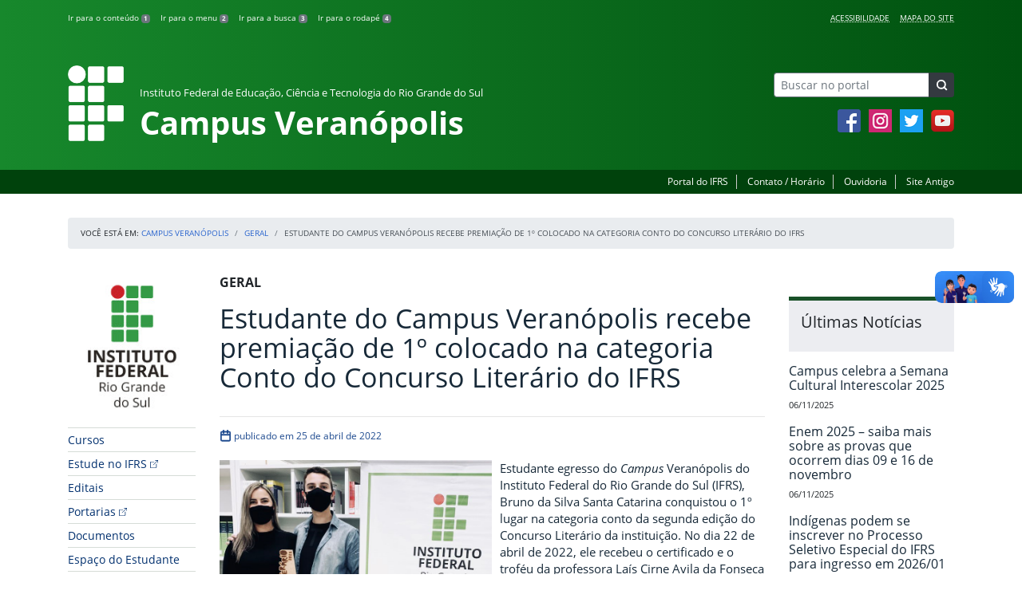

--- FILE ---
content_type: text/html; charset=UTF-8
request_url: https://ifrs.edu.br/veranopolis/estudante-do-campus-veranopolis-recebe-premiacao-de-1o-colocado-na-categoria-conto-do-concurso-literario-do-ifrs/
body_size: 17623
content:
<!DOCTYPE html>
<html lang="pt-BR">
<head>
    <!-- Metadados -->
    <meta charset="utf-8">
    <meta http-equiv="X-UA-Compatible" content="IE=edge">
    <meta name="viewport" content="width=device-width, initial-scale=1">
    <meta name="robots" content="index,follow">
    <meta name="author" content="Departamento de Comunicação do Instituto Federal do Rio Grande do Sul">
    <meta name="description" content="O IFRS é uma instituição federal de ensino público e gratuito. Atua com uma estrutura multicampi para promover a educação profissional e tecnológica de excelência e impulsionar o desenvolvimento sustentável das regiões.">
    <meta name="keywords" content="ifrs, portal, site, institucional, faculdade, universidade, ensino, pesquisa, extensão, cursos">
    <link rel="apple-touch-icon" sizes="180x180" href="https://ifrs.edu.br/veranopolis/wp-content/themes/ifrs-portal-theme/favicons/apple-touch-icon.png">
<link rel="icon" type="image/png" href="https://ifrs.edu.br/veranopolis/wp-content/themes/ifrs-portal-theme/favicons/favicon-32x32.png" sizes="32x32">
<link rel="icon" type="image/png" href="https://ifrs.edu.br/veranopolis/wp-content/themes/ifrs-portal-theme/favicons/favicon-194x194.png" sizes="194x194">
<link rel="icon" type="image/png" href="https://ifrs.edu.br/veranopolis/wp-content/themes/ifrs-portal-theme/favicons/android-chrome-192x192.png" sizes="192x192">
<link rel="icon" type="image/png" href="https://ifrs.edu.br/veranopolis/wp-content/themes/ifrs-portal-theme/favicons/favicon-16x16.png" sizes="16x16">
<link rel="manifest" href="https://ifrs.edu.br/veranopolis/wp-content/themes/ifrs-portal-theme/favicons/manifest.json">
<link rel="mask-icon" href="https://ifrs.edu.br/veranopolis/wp-content/themes/ifrs-portal-theme/favicons/safari-pinned-tab.svg" color="#195128">
<link rel="shortcut icon" href="https://ifrs.edu.br/veranopolis/wp-content/themes/ifrs-portal-theme/favicons/favicon.ico">
<meta name="msapplication-TileImage" content="https://ifrs.edu.br/veranopolis/wp-content/themes/ifrs-portal-theme/favicons/mstile-144x144.png">
<meta name="msapplication-config" content="https://ifrs.edu.br/veranopolis/wp-content/themes/ifrs-portal-theme/favicons/browserconfig.xml">
<meta name="msapplication-navbutton-color" content="#195128">
<meta name="msapplication-TileColor" content="#00a300">
<meta name="apple-mobile-web-app-capable" content="yes">
<meta name="apple-mobile-web-app-status-bar-style" content="black-translucent">
<meta name="theme-color" content="#195128">
    <!-- Contexto Barra Brasil -->
    <meta property="creator.productor" content="http://estruturaorganizacional.dados.gov.br/id/unidade-organizacional/100918">
    <!-- RSS -->
    <link rel="alternate" type="application/rss+xml" title="Campus Veranópolis Feed" href="https://ifrs.edu.br/veranopolis/feed/">
    <!-- WP -->
        <link rel="preconnect" href="https://vlibras.gov.br">
<link rel="preload" href="https://ifrs.edu.br/veranopolis/wp-content/themes/ifrs-portal-theme-campus/img/ifrs.png" as="image"/><!-- This site is running CAOS for WordPress -->
<meta name='robots' content='index, follow, max-image-preview:large, max-snippet:-1, max-video-preview:-1' />
	<style>img:is([sizes="auto" i], [sizes^="auto," i]) { contain-intrinsic-size: 3000px 1500px }</style>
	    <link rel="preload" href="https://ifrs.edu.br/veranopolis/wp-content/themes/ifrs-portal-theme/opensans/Regular/OpenSans-Regular.woff2" as="font" type="font/woff2" crossorigin="anonymous"/>
    <link rel="preload" href="https://ifrs.edu.br/veranopolis/wp-content/themes/ifrs-portal-theme/css/fonts.css" as="style"/>
    <link rel="stylesheet" href="https://ifrs.edu.br/veranopolis/wp-content/themes/ifrs-portal-theme/css/fonts.css" media="print" onload="this.media='all'"/>
    <noscript>
        <link rel="stylesheet" href="https://ifrs.edu.br/veranopolis/wp-content/themes/ifrs-portal-theme/css/fonts.css"/>
    </noscript>

	<!-- This site is optimized with the Yoast SEO plugin v26.3 - https://yoast.com/wordpress/plugins/seo/ -->
	<title>Estudante do Campus Veranópolis recebe premiação de 1º colocado na categoria Conto do Concurso Literário do IFRS - Campus Veranópolis</title>
	<link rel="canonical" href="https://ifrs.edu.br/veranopolis/estudante-do-campus-veranopolis-recebe-premiacao-de-1o-colocado-na-categoria-conto-do-concurso-literario-do-ifrs/" />
	<meta property="og:locale" content="pt_BR" />
	<meta property="og:type" content="article" />
	<meta property="og:title" content="Estudante do Campus Veranópolis recebe premiação de 1º colocado na categoria Conto do Concurso Literário do IFRS - Campus Veranópolis" />
	<meta property="og:description" content="Estudante egresso do Campus Veran&oacute;polis do Instituto Federal do Rio Grande do Sul (IFRS), Bruno da Silva Santa Catarina conquistou o 1&ordm; lugar na categoria conto da segunda edi&ccedil;&atilde;o do Concurso Liter&aacute;rio da institui&ccedil;&atilde;o. No dia 22 de abril de 2022, ele recebeu o certificado e o trof&eacute;u da professora La&iacute;s Cirne Avila da Fonseca (foto). Bruno era aluno do&hellip;" />
	<meta property="og:url" content="https://ifrs.edu.br/veranopolis/estudante-do-campus-veranopolis-recebe-premiacao-de-1o-colocado-na-categoria-conto-do-concurso-literario-do-ifrs/" />
	<meta property="og:site_name" content="Campus Veranópolis" />
	<meta property="article:publisher" content="https://www.facebook.com/IFRSOficial" />
	<meta property="article:published_time" content="2022-04-25T19:28:49+00:00" />
	<meta property="og:image" content="https://ifrs.edu.br/veranopolis/wp-content/uploads/sites/10/2022/04/Lais-e-Bruno.png" />
	<meta property="og:image:width" content="770" />
	<meta property="og:image:height" content="603" />
	<meta property="og:image:type" content="image/png" />
	<meta name="author" content="CARINE SIMAS DA SILVA" />
	<meta name="twitter:card" content="summary_large_image" />
	<meta name="twitter:creator" content="@IF_RS" />
	<meta name="twitter:site" content="@IF_RS" />
	<meta name="twitter:label1" content="Escrito por" />
	<meta name="twitter:data1" content="CARINE SIMAS DA SILVA" />
	<meta name="twitter:label2" content="Est. tempo de leitura" />
	<meta name="twitter:data2" content="1 minuto" />
	<script type="application/ld+json" class="yoast-schema-graph">{"@context":"https://schema.org","@graph":[{"@type":"WebPage","@id":"https://ifrs.edu.br/veranopolis/estudante-do-campus-veranopolis-recebe-premiacao-de-1o-colocado-na-categoria-conto-do-concurso-literario-do-ifrs/","url":"https://ifrs.edu.br/veranopolis/estudante-do-campus-veranopolis-recebe-premiacao-de-1o-colocado-na-categoria-conto-do-concurso-literario-do-ifrs/","name":"Estudante do Campus Veranópolis recebe premiação de 1º colocado na categoria Conto do Concurso Literário do IFRS - Campus Veranópolis","isPartOf":{"@id":"https://ifrs.edu.br/veranopolis/#website"},"primaryImageOfPage":{"@id":"https://ifrs.edu.br/veranopolis/estudante-do-campus-veranopolis-recebe-premiacao-de-1o-colocado-na-categoria-conto-do-concurso-literario-do-ifrs/#primaryimage"},"image":{"@id":"https://ifrs.edu.br/veranopolis/estudante-do-campus-veranopolis-recebe-premiacao-de-1o-colocado-na-categoria-conto-do-concurso-literario-do-ifrs/#primaryimage"},"thumbnailUrl":"https://ifrs.edu.br/veranopolis/wp-content/uploads/sites/10/2022/04/Lais-e-Bruno.png","datePublished":"2022-04-25T19:28:49+00:00","author":{"@id":"https://ifrs.edu.br/veranopolis/#/schema/person/d33bd372b8f44c92cb1fcb14ae6c2900"},"breadcrumb":{"@id":"https://ifrs.edu.br/veranopolis/estudante-do-campus-veranopolis-recebe-premiacao-de-1o-colocado-na-categoria-conto-do-concurso-literario-do-ifrs/#breadcrumb"},"inLanguage":"pt-BR","potentialAction":[{"@type":"ReadAction","target":["https://ifrs.edu.br/veranopolis/estudante-do-campus-veranopolis-recebe-premiacao-de-1o-colocado-na-categoria-conto-do-concurso-literario-do-ifrs/"]}]},{"@type":"ImageObject","inLanguage":"pt-BR","@id":"https://ifrs.edu.br/veranopolis/estudante-do-campus-veranopolis-recebe-premiacao-de-1o-colocado-na-categoria-conto-do-concurso-literario-do-ifrs/#primaryimage","url":"https://ifrs.edu.br/veranopolis/wp-content/uploads/sites/10/2022/04/Lais-e-Bruno.png","contentUrl":"https://ifrs.edu.br/veranopolis/wp-content/uploads/sites/10/2022/04/Lais-e-Bruno.png","width":770,"height":603},{"@type":"BreadcrumbList","@id":"https://ifrs.edu.br/veranopolis/estudante-do-campus-veranopolis-recebe-premiacao-de-1o-colocado-na-categoria-conto-do-concurso-literario-do-ifrs/#breadcrumb","itemListElement":[{"@type":"ListItem","position":1,"name":"Início","item":"https://ifrs.edu.br/veranopolis/"},{"@type":"ListItem","position":2,"name":"Todas as Notícias","item":"https://ifrs.edu.br/veranopolis/todas-as-noticias/"},{"@type":"ListItem","position":3,"name":"Estudante do Campus Veranópolis recebe premiação de 1º colocado na categoria Conto do Concurso Literário do IFRS"}]},{"@type":"WebSite","@id":"https://ifrs.edu.br/veranopolis/#website","url":"https://ifrs.edu.br/veranopolis/","name":"Campus Veranópolis","description":"Instituto Federal de Educação, Ciência e Tecnologia do Rio Grande do Sul","potentialAction":[{"@type":"SearchAction","target":{"@type":"EntryPoint","urlTemplate":"https://ifrs.edu.br/veranopolis/?s={search_term_string}"},"query-input":{"@type":"PropertyValueSpecification","valueRequired":true,"valueName":"search_term_string"}}],"inLanguage":"pt-BR"},{"@type":"Person","@id":"https://ifrs.edu.br/veranopolis/#/schema/person/d33bd372b8f44c92cb1fcb14ae6c2900","name":"CARINE SIMAS DA SILVA","image":{"@type":"ImageObject","inLanguage":"pt-BR","@id":"https://ifrs.edu.br/veranopolis/#/schema/person/image/","url":"https://secure.gravatar.com/avatar/3061ae9f421e3f87dd49909d8bc0514c1fb9ec828833c97d6c79cda864c9f7b1?s=96&d=mm&r=g","contentUrl":"https://secure.gravatar.com/avatar/3061ae9f421e3f87dd49909d8bc0514c1fb9ec828833c97d6c79cda864c9f7b1?s=96&d=mm&r=g","caption":"CARINE SIMAS DA SILVA"},"url":"https://ifrs.edu.br/veranopolis/author/92862551015/"}]}</script>
	<!-- / Yoast SEO plugin. -->


<link rel='dns-prefetch' href='//vlibras.gov.br' />
<link rel='dns-prefetch' href='//www.googletagmanager.com' />
<link rel='preconnect' href='//www.google-analytics.com' />
<link rel="alternate" type="application/rss+xml" title="Feed para Campus Veranópolis &raquo;" href="https://ifrs.edu.br/veranopolis/feed/" />
<link rel='stylesheet' id='vendor-css' href='https://ifrs.edu.br/veranopolis/wp-content/themes/ifrs-portal-theme/css/vendor.css?ver=1669296038' type='text/css' media='all' />
<link rel='stylesheet' id='portal-css' href='https://ifrs.edu.br/veranopolis/wp-content/themes/ifrs-portal-theme/css/portal.css?ver=1707238526' type='text/css' media='all' />
<link rel='stylesheet' id='single-css' href='https://ifrs.edu.br/veranopolis/wp-content/themes/ifrs-portal-theme/css/page_single.css?ver=1707238525' type='text/css' media='all' />
<link rel='stylesheet' id='css-campi-css' href='https://ifrs.edu.br/veranopolis/wp-content/themes/ifrs-portal-theme-campus/css/campi.css?ver=1653058019' type='text/css' media='all' />
<style id='classic-theme-styles-inline-css' type='text/css'>
/*! This file is auto-generated */
.wp-block-button__link{color:#fff;background-color:#32373c;border-radius:9999px;box-shadow:none;text-decoration:none;padding:calc(.667em + 2px) calc(1.333em + 2px);font-size:1.125em}.wp-block-file__button{background:#32373c;color:#fff;text-decoration:none}
</style>
<style id='global-styles-inline-css' type='text/css'>
:root{--wp--preset--aspect-ratio--square: 1;--wp--preset--aspect-ratio--4-3: 4/3;--wp--preset--aspect-ratio--3-4: 3/4;--wp--preset--aspect-ratio--3-2: 3/2;--wp--preset--aspect-ratio--2-3: 2/3;--wp--preset--aspect-ratio--16-9: 16/9;--wp--preset--aspect-ratio--9-16: 9/16;--wp--preset--font-size--small: 13px;--wp--preset--font-size--medium: 20px;--wp--preset--font-size--large: 36px;--wp--preset--font-size--x-large: 42px;--wp--preset--spacing--20: 0.44rem;--wp--preset--spacing--30: 0.67rem;--wp--preset--spacing--40: 1rem;--wp--preset--spacing--50: 1.5rem;--wp--preset--spacing--60: 2.25rem;--wp--preset--spacing--70: 3.38rem;--wp--preset--spacing--80: 5.06rem;--wp--preset--shadow--natural: 6px 6px 9px rgba(0, 0, 0, 0.2);--wp--preset--shadow--deep: 12px 12px 50px rgba(0, 0, 0, 0.4);--wp--preset--shadow--sharp: 6px 6px 0px rgba(0, 0, 0, 0.2);--wp--preset--shadow--outlined: 6px 6px 0px -3px rgba(255, 255, 255, 1), 6px 6px rgba(0, 0, 0, 1);--wp--preset--shadow--crisp: 6px 6px 0px rgba(0, 0, 0, 1);}:where(.is-layout-flex){gap: 0.5em;}:where(.is-layout-grid){gap: 0.5em;}body .is-layout-flex{display: flex;}.is-layout-flex{flex-wrap: wrap;align-items: center;}.is-layout-flex > :is(*, div){margin: 0;}body .is-layout-grid{display: grid;}.is-layout-grid > :is(*, div){margin: 0;}:where(.wp-block-columns.is-layout-flex){gap: 2em;}:where(.wp-block-columns.is-layout-grid){gap: 2em;}:where(.wp-block-post-template.is-layout-flex){gap: 1.25em;}:where(.wp-block-post-template.is-layout-grid){gap: 1.25em;}.has-small-font-size{font-size: var(--wp--preset--font-size--small) !important;}.has-medium-font-size{font-size: var(--wp--preset--font-size--medium) !important;}.has-large-font-size{font-size: var(--wp--preset--font-size--large) !important;}.has-x-large-font-size{font-size: var(--wp--preset--font-size--x-large) !important;}
:where(.wp-block-post-template.is-layout-flex){gap: 1.25em;}:where(.wp-block-post-template.is-layout-grid){gap: 1.25em;}
:where(.wp-block-columns.is-layout-flex){gap: 2em;}:where(.wp-block-columns.is-layout-grid){gap: 2em;}
:root :where(.wp-block-pullquote){font-size: 1.5em;line-height: 1.6;}
</style>
<link rel='stylesheet' id='share-css' href='https://ifrs.edu.br/veranopolis/wp-content/themes/ifrs-portal-theme/css/partial_share.css?ver=1707238525' type='text/css' media='all' />
<script data-cfasync="false" type="text/javascript" src="https://ifrs.edu.br/veranopolis/wp-content/uploads/caos/cf0d5422.js?id=G-XZ5HGK1ZEM" id="caos-gtag-js"></script>
<script data-cfasync="false" type="text/javascript" id="caos-gtag-js-after">
/* <![CDATA[ */
    window.dataLayer = window.dataLayer || [];

    function gtag() {
        dataLayer.push(arguments);
    }

    gtag('js', new Date());
    gtag('config', 'G-XZ5HGK1ZEM', {"cookie_domain":"ifrs.edu.br","cookie_flags":"samesite=none;secure","allow_google_signals":false});
	
/* ]]> */
</script>
<link rel="https://api.w.org/" href="https://ifrs.edu.br/veranopolis/wp-json/" /><link rel="alternate" title="JSON" type="application/json" href="https://ifrs.edu.br/veranopolis/wp-json/wp/v2/posts/13392" /><link rel="EditURI" type="application/rsd+xml" title="RSD" href="https://ifrs.edu.br/veranopolis/xmlrpc.php?rsd" />
<link rel='shortlink' href='https://ifrs.edu.br/veranopolis/?p=13392' />
<link rel="alternate" title="oEmbed (JSON)" type="application/json+oembed" href="https://ifrs.edu.br/veranopolis/wp-json/oembed/1.0/embed?url=https%3A%2F%2Fifrs.edu.br%2Fveranopolis%2Festudante-do-campus-veranopolis-recebe-premiacao-de-1o-colocado-na-categoria-conto-do-concurso-literario-do-ifrs%2F" />
<link rel="alternate" title="oEmbed (XML)" type="text/xml+oembed" href="https://ifrs.edu.br/veranopolis/wp-json/oembed/1.0/embed?url=https%3A%2F%2Fifrs.edu.br%2Fveranopolis%2Festudante-do-campus-veranopolis-recebe-premiacao-de-1o-colocado-na-categoria-conto-do-concurso-literario-do-ifrs%2F&#038;format=xml" />
<meta name="generator" content="Site Kit by Google 1.165.0" /><meta name="google-site-verification" content="xtZqYvUgTfLdSbtR2cXxKboZXpuHwrJICJ_CVHJBLf4">		<style type="text/css" id="wp-custom-css">
			.menu-relevancia a[href^="http"]:not([href^="https://ifrs.edu.br"])::after {
  content: "";
  width: 10px;
  height: 10px;
  margin-left: 4px;
  background-image: url("data:image/svg+xml,%3Csvg xmlns='http://www.w3.org/2000/svg' width='16' height='16' fill='%2303316f' viewBox='0 0 16 16'%3E%3Cpath fill-rule='evenodd' d='M8.636 3.5a.5.5 0 0 0-.5-.5H1.5A1.5 1.5 0 0 0 0 4.5v10A1.5 1.5 0 0 0 1.5 16h10a1.5 1.5 0 0 0 1.5-1.5V7.864a.5.5 0 0 0-1 0V14.5a.5.5 0 0 1-.5.5h-10a.5.5 0 0 1-.5-.5v-10a.5.5 0 0 1 .5-.5h6.636a.5.5 0 0 0 .5-.5z'/%3E%3Cpath fill-rule='evenodd' d='M16 .5a.5.5 0 0 0-.5-.5h-5a.5.5 0 0 0 0 1h3.793L6.146 9.146a.5.5 0 1 0 .708.708L15 1.707V5.5a.5.5 0 0 0 1 0v-5z'/%3E%3C/svg%3E");
  background-position: center;
  background-repeat: no-repeat;
  background-size: contain;
  display: inline-block;
}		</style>
		</head>

<body class="wp-singular post-template-default single single-post postid-13392 single-format-standard wp-embed-responsive wp-theme-ifrs-portal-theme wp-child-theme-ifrs-portal-theme-campus">
    <a href="#inicio-conteudo" class="sr-only sr-only-focusable">Pular para o conte&uacute;do</a>

    
    <!-- Cabeçalho -->
    <header class="header">
        <div class="container">
            <div class="row header__menus">
                <div class="col-12 col-lg-6">
                    <ul class="menu-atalhos ">
    <li><a href="#inicio-conteudo" accesskey="1">Ir para o conteúdo&nbsp;<span class="badge badge-secondary">1</span></a></li>
    <li><a href="#inicio-menu" accesskey="2">Ir para o menu&nbsp;<span class="badge badge-secondary">2</span></a></li>
    <li><a href="#search-field" accesskey="3">Ir para a busca&nbsp;<span class="badge badge-secondary">3</span></a></li>
    <li><a href="#inicio-rodape" accesskey="4">Ir para o rodapé&nbsp;<span class="badge badge-secondary">4</span></a></li>
</ul>
                </div>
                <div class="col-12 col-lg-6">
                    <nav class="menu-acessibilidade-container"><ul id="menu-acessibilidade" class="menu-acessibilidade"><li id="menu-item-12297" class="menu-item menu-item-type-post_type menu-item-object-page menu-item-12297"><a href="https://ifrs.edu.br/veranopolis/acessibilidade/">Acessibilidade</a></li>
<li id="menu-item-13491" class="menu-item menu-item-type-post_type menu-item-object-page menu-item-13491"><a href="https://ifrs.edu.br/veranopolis/sitemap/">Mapa do Site</a></li>
</ul></nav>                </div>
            </div>
            <div class="row header__content">
                <div class="col-12 col-lg-8 header__title">
                        <a href="https://ifrs.edu.br/veranopolis/" class="title-link">
        <img src="https://ifrs.edu.br/veranopolis/wp-content/themes/ifrs-portal-theme-campus/img/ifrs.png" alt="" aria-hidden="true" class="title-img" width="70" height="95"/>
        <h1 class="title-campus">
            <small>Instituto Federal de Educação, Ciência e Tecnologia do Rio Grande do Sul</small>
            <br>
            Campus Veranópolis        </h1>
    </a>
                </div>
                <div class="col-12 col-lg-4">
                    <div class="header__aside">
                        <form role="search" method="get" class="form-inline searchform" action="https://ifrs.edu.br/veranopolis/">
    <div class="input-group">
        <input type="search" value="" name="s" id="search-field" class="form-control form-control-sm border-secondary searchform__field" placeholder="Buscar no portal" required>
        <label class="searchform__label" for="search-field">Buscar no portal</label>
        <span class="input-group-append">
            <button type="submit" class="btn btn-dark btn-sm searchform__submit" title="Buscar em todo o Portal" value="Buscar"></button>
        </span>
    </div>
</form>
                                                    <nav>
                                <ul class="area-social">
                                    
<li id="media_image-3" class="area-social__widget widget_media_image"><span class="sr-only">Facebook</span><a href="https://www.facebook.com/ifrscampusvera"><img width="29" height="29" class="lazyload image wp-image-225  attachment-full size-full" alt="Acesse nossa p&aacute;gina oficial no Facebook" style="max-width: 100%; height: auto;" decoding="async" data-sizes="auto" data-src="https://ifrs.edu.br/veranopolis/wp-content/uploads/sites/10/2017/11/facebook.png" loading="lazy"></a></li><li id="media_image-4" class="area-social__widget widget_media_image"><span class="sr-only">Instagram</span><a href="https://www.instagram.com/ifrscampusvera/"><img width="29" height="29" class="lazyload image wp-image-843  attachment-full size-full" alt="Acesse nosso perfil oficial no Instagram" style="max-width: 100%; height: auto;" decoding="async" data-sizes="auto" data-src="https://ifrs.edu.br/veranopolis/wp-content/uploads/sites/10/2018/02/instagram.png" loading="lazy"></a></li><li id="media_image-5" class="area-social__widget widget_media_image"><span class="sr-only">Twitter</span><a href="https://twitter.com/IFRSOficial"><img width="29" height="29" class="lazyload image wp-image-227  attachment-full size-full" alt="Acesse nosso perfil oficial no Twitter." style="max-width: 100%; height: auto;" decoding="async" data-sizes="auto" data-src="https://ifrs.edu.br/veranopolis/wp-content/uploads/sites/10/2017/11/twitter.png" loading="lazy"></a></li><li id="media_image-6" class="area-social__widget widget_media_image"><span class="sr-only">YouTube</span><a href="https://youtube.com/IFRSOficial"><img width="29" height="29" class="lazyload image wp-image-228  attachment-full size-full" alt="Acesse nosso canal no YouTube." style="max-width: 100%; height: auto;" decoding="async" data-sizes="auto" data-src="https://ifrs.edu.br/veranopolis/wp-content/uploads/sites/10/2017/11/youtube.png" loading="lazy"></a></li>
                                </ul>
                            </nav>
                                            </div>
                </div>
            </div>
        </div>
        <div class="header__barra-servicos">
            <div class="container">
                <nav class="menu-servicos-container"><ul id="menu-servicos" class="menu-servicos"><li id="menu-item-1328" class="menu-item menu-item-type-custom menu-item-object-custom menu-item-1328"><a href="https://ifrs.edu.br/">Portal do IFRS</a></li>
<li id="menu-item-223" class="menu-item menu-item-type-post_type menu-item-object-page menu-item-223"><a href="https://ifrs.edu.br/veranopolis/contato/">Contato / Horário</a></li>
<li id="menu-item-13854" class="menu-item menu-item-type-custom menu-item-object-custom menu-item-13854"><a href="https://ifrs.edu.br/ouvidoria/">Ouvidoria</a></li>
<li id="menu-item-224" class="menu-item menu-item-type-custom menu-item-object-custom menu-item-224"><a target="_blank" href="https://expansao.ifrs.edu.br/site/">Site Antigo</a></li>
</ul></nav>            </div>
        </div>
    </header>

    <!-- Corpo -->
    <div class="container" id="breadcrumb"><div class="row"><div class="col"><nav aria-label="breadcrumb"><ol class="breadcrumb"><li>Voc&ecirc; est&aacute; em:&nbsp;</li><li class="breadcrumb-item"><a href="https://ifrs.edu.br/veranopolis">Campus Veranópolis</a> </li> <li class="breadcrumb-item"><a href="https://ifrs.edu.br/veranopolis/category/geral/">Geral</a></li><li class="breadcrumb-item active" aria-current="page">Estudante do Campus Veranópolis recebe premiação de 1º colocado na categoria Conto do Concurso Literário do IFRS</li></nav></ol></div></div></div>
    <section class="container">
        <div class="row">
            <div class="col-12 col-lg-2">
                <!-- Menu -->
                <a href="#inicio-menu" id="inicio-menu" class="sr-only">In&iacute;cio da navega&ccedil;&atilde;o</a>
                <button class="btn btn-menu-toggle btn-lg d-block mx-auto d-lg-none"><span class="sr-only">Mostrar</span>&nbsp;Menu</button>
<nav class="menu-navbar collapse fade show" aria-label="Navegação Principal">
    <button type="button" class="btn btn-link menu-navbar__close d-none" aria-label="Fechar Menu">
        <span aria-hidden="true">&times;</span>
    </button>

        <ul class="area-nav">
        
<li id="media_image-12" class="area-nav__widget widget_media_image"><span class="sr-only">IFRS</span><img width="165" height="190" class="lazyload image wp-image-1327  attachment-full size-full" alt="Marca do Instituto Federal do Rio Grande do Sul" style="max-width: 100%; height: auto;" decoding="async" data-sizes="auto" data-src="https://ifrs.edu.br/veranopolis/wp-content/uploads/sites/10/2018/05/marca-ifrs-vertical.jpg" loading="lazy"></li>
    </ul>
    
    <ul id="menu-relevancia" class="menu-relevancia"><li id="menu-item-4437" class="menu-item menu-item-type-post_type menu-item-object-page menu-item-4437"><a href="https://ifrs.edu.br/veranopolis/cursos/">Cursos</a></li>
<li id="menu-item-244" class="menu-item menu-item-type-custom menu-item-object-custom menu-item-244"><a target="_blank" href="https://estude.ifrs.edu.br/" title="abre em uma nova aba">Estude no IFRS</a></li>
<li id="menu-item-9943" class="menu-item menu-item-type-post_type_archive menu-item-object-edital menu-item-9943"><a href="https://ifrs.edu.br/veranopolis/editais/">Editais</a></li>
<li id="menu-item-24222" class="menu-item menu-item-type-custom menu-item-object-custom menu-item-24222"><a href="https://boletim.sigepe.gov.br/publicacao/atos?orgao=100918&#038;unidade=204799&#038;tags=%C3%93rg%C3%A3o:%20Instituto%20Federal%20de%20Educa%C3%A7%C3%A3o,%20Ci%C3%AAncia%20e%20Tecnologia%20do%20Rio%20Grande%20do%20Sul,Unidade:%20Campus%20Avan%C3%A7ado%20Veran%C3%B3polis,&#038;pSort=DTPUBLICACAOATO&#038;sort=DESC">Portarias</a></li>
<li id="menu-item-9942" class="menu-item menu-item-type-post_type_archive menu-item-object-documento menu-item-9942"><a href="https://ifrs.edu.br/veranopolis/documentos/">Documentos</a></li>
<li id="menu-item-243" class="menu-item menu-item-type-post_type menu-item-object-page menu-item-243"><a href="https://ifrs.edu.br/veranopolis/espaco-do-estudante/">Espaço do Estudante</a></li>
<li id="menu-item-6963" class="menu-item menu-item-type-custom menu-item-object-custom menu-item-6963"><a href="https://ifrs.edu.br/gestao-de-pessoas/fluxos-e-formularios/manual-de-fluxos/">Espaço do Servidor</a></li>
</ul><ul id="menu-principal" class="menu-collapse menu-principal"><li id="menu-item-1062" class="menu-item menu-item-type-post_type menu-item-object-page menu-item-has-children menu-item-1062"><a href="https://ifrs.edu.br/veranopolis/institucional/">Institucional</a>
<ul class="sub-menu">
	<li id="menu-item-13420" class="menu-item menu-item-type-post_type menu-item-object-page menu-item-13420"><a href="https://ifrs.edu.br/veranopolis/institucional/sobre-o-campus/">Sobre o Campus</a></li>
	<li id="menu-item-11" class="menu-item menu-item-type-post_type menu-item-object-page menu-item-11"><a href="https://ifrs.edu.br/veranopolis/institucional/historico/">Histórico</a></li>
	<li id="menu-item-249" class="menu-item menu-item-type-post_type menu-item-object-page menu-item-has-children menu-item-249"><a href="https://ifrs.edu.br/veranopolis/institucional/docs/">Documentos</a>
	<ul class="sub-menu">
		<li id="menu-item-529" class="menu-item menu-item-type-post_type menu-item-object-page menu-item-529"><a href="https://ifrs.edu.br/veranopolis/institucional/docs/editais/">Editais</a></li>
		<li id="menu-item-24250" class="menu-item menu-item-type-post_type menu-item-object-page menu-item-24250"><a href="https://ifrs.edu.br/veranopolis/institucional/docs/2017-2/">2017</a></li>
		<li id="menu-item-24283" class="menu-item menu-item-type-post_type menu-item-object-page menu-item-24283"><a href="https://ifrs.edu.br/veranopolis/institucional/docs/2018-2/">2018</a></li>
		<li id="menu-item-24334" class="menu-item menu-item-type-post_type menu-item-object-page menu-item-24334"><a href="https://ifrs.edu.br/veranopolis/institucional/docs/2019-2/">2019</a></li>
		<li id="menu-item-24378" class="menu-item menu-item-type-post_type menu-item-object-page menu-item-24378"><a href="https://ifrs.edu.br/veranopolis/institucional/docs/2020-2/">2020</a></li>
		<li id="menu-item-1588" class="menu-item menu-item-type-post_type menu-item-object-page menu-item-1588"><a href="https://ifrs.edu.br/veranopolis/institucional/docs/instrucoes-normativas/">Instruções Normativas</a></li>
		<li id="menu-item-24400" class="menu-item menu-item-type-post_type menu-item-object-page menu-item-24400"><a href="https://ifrs.edu.br/veranopolis/institucional/docs/2021-2/">2021</a></li>
		<li id="menu-item-24485" class="menu-item menu-item-type-post_type menu-item-object-page menu-item-24485"><a href="https://ifrs.edu.br/veranopolis/institucional/docs/2022-2/">2022</a></li>
		<li id="menu-item-2758" class="menu-item menu-item-type-post_type menu-item-object-page menu-item-2758"><a href="https://ifrs.edu.br/veranopolis/institucional/docs/ordens-de-servico/">Ordens de Serviço</a></li>
		<li id="menu-item-24538" class="menu-item menu-item-type-post_type menu-item-object-page menu-item-24538"><a href="https://ifrs.edu.br/veranopolis/institucional/docs/2023-2/">2023</a></li>
		<li id="menu-item-24279" class="menu-item menu-item-type-post_type menu-item-object-page menu-item-24279"><a href="https://ifrs.edu.br/veranopolis/institucional/docs/2024-2/">2024</a></li>
		<li id="menu-item-1085" class="menu-item menu-item-type-post_type menu-item-object-page menu-item-1085"><a href="https://ifrs.edu.br/veranopolis/institucional/docs/regimentos/">Regimentos</a></li>
		<li id="menu-item-530" class="menu-item menu-item-type-post_type menu-item-object-page menu-item-530"><a href="https://ifrs.edu.br/veranopolis/institucional/docs/portarias/">Portarias</a></li>
	</ul>
</li>
	<li id="menu-item-25297" class="menu-item menu-item-type-post_type menu-item-object-page menu-item-25297"><a href="https://ifrs.edu.br/veranopolis/institucional/atas/">Atas</a></li>
	<li id="menu-item-13" class="menu-item menu-item-type-post_type menu-item-object-page menu-item-13"><a href="https://ifrs.edu.br/veranopolis/institucional/localizacao/">Localização</a></li>
	<li id="menu-item-1474" class="menu-item menu-item-type-post_type menu-item-object-page menu-item-1474"><a href="https://ifrs.edu.br/veranopolis/institucional/agenda-da-direcao/">Agenda da Direção</a></li>
	<li id="menu-item-15" class="menu-item menu-item-type-post_type menu-item-object-page menu-item-has-children menu-item-15"><a href="https://ifrs.edu.br/veranopolis/institucional/conselho-de-campus/">Conselho de Campus</a>
	<ul class="sub-menu">
		<li id="menu-item-8749" class="menu-item menu-item-type-post_type menu-item-object-page menu-item-8749"><a href="https://ifrs.edu.br/veranopolis/institucional/conselho-de-campus/pautas/">Pautas</a></li>
		<li id="menu-item-1241" class="menu-item menu-item-type-post_type menu-item-object-page menu-item-1241"><a href="https://ifrs.edu.br/veranopolis/institucional/conselho-de-campus/conselheiros/">Conselheiros</a></li>
		<li id="menu-item-796" class="menu-item menu-item-type-post_type menu-item-object-page menu-item-796"><a href="https://ifrs.edu.br/veranopolis/institucional/conselho-de-campus/atas/">Atas</a></li>
		<li id="menu-item-947" class="menu-item menu-item-type-post_type menu-item-object-page menu-item-947"><a href="https://ifrs.edu.br/veranopolis/institucional/conselho-de-campus/calendario-de-reunioes/">Calendário de Reuniões</a></li>
	</ul>
</li>
	<li id="menu-item-129" class="menu-item menu-item-type-post_type menu-item-object-page menu-item-129"><a href="https://ifrs.edu.br/veranopolis/institucional/tecnologia-da-informacao/">Tecnologia da Informação</a></li>
	<li id="menu-item-17" class="menu-item menu-item-type-post_type menu-item-object-page menu-item-17"><a href="https://ifrs.edu.br/veranopolis/institucional/gestao-atual/">Gestão Atual</a></li>
	<li id="menu-item-19" class="menu-item menu-item-type-post_type menu-item-object-page menu-item-has-children menu-item-19"><a href="https://ifrs.edu.br/veranopolis/institucional/comissoes/">Comissões</a>
	<ul class="sub-menu">
		<li id="menu-item-838" class="menu-item menu-item-type-post_type menu-item-object-page menu-item-838"><a href="https://ifrs.edu.br/veranopolis/institucional/comissoes/comissao-assistencia-estudantil-cae/">Comissão Assistência Estudantil (CAE)</a></li>
		<li id="menu-item-1954" class="menu-item menu-item-type-post_type menu-item-object-page menu-item-1954"><a href="https://ifrs.edu.br/veranopolis/institucional/comissoes/comissao-propria-de-avaliacao-cpa/">Comissão Própria de Avaliação (CPA)</a></li>
		<li id="menu-item-515" class="menu-item menu-item-type-post_type menu-item-object-page menu-item-515"><a href="https://ifrs.edu.br/veranopolis/institucional/comissoes/comissao-de-organizacao-e-acompanhamento-coa/">Comissão de Organização e Acompanhamento (COA)</a></li>
		<li id="menu-item-502" class="menu-item menu-item-type-post_type menu-item-object-page menu-item-502"><a href="https://ifrs.edu.br/veranopolis/institucional/comissoes/comissao-interna-de-supervisao-do-plano-de-carreira-dos-cargos-tecnico-administrativos-cis/">Comissão Interna de Supervisão do Plano de Carreira dos Cargos Técnico-Administrativos (CIS)</a></li>
		<li id="menu-item-507" class="menu-item menu-item-type-post_type menu-item-object-page menu-item-507"><a href="https://ifrs.edu.br/veranopolis/institucional/comissoes/comissao-interna-de-acompanhamento-das-acoes-de-permanencia-e-exito-ciaape/">Comissão Interna de Acompanhamento das Ações de Permanência e Êxito (CIAAPE)</a></li>
		<li id="menu-item-511" class="menu-item menu-item-type-post_type menu-item-object-page menu-item-511"><a href="https://ifrs.edu.br/veranopolis/institucional/comissoes/comissao-de-avaliacao-e-gestao-de-ensino-pesquisa-e-extensao-cagepe/">Comissão de Avaliação e Gestão de Ensino, Pesquisa e Extensão (CAGEPE)</a></li>
		<li id="menu-item-349" class="menu-item menu-item-type-post_type menu-item-object-page menu-item-349"><a href="https://ifrs.edu.br/veranopolis/institucional/comissoes/cppd-3/">Representação Local da Comissão Permanente de Pessoal Docente (CPPD)</a></li>
		<li id="menu-item-354" class="menu-item menu-item-type-post_type menu-item-object-page menu-item-354"><a href="https://ifrs.edu.br/veranopolis/institucional/comissoes/representantes-no-conselho-superior-no-ifrs-consup/">Representantes no Conselho Superior no IFRS (CONSUP)</a></li>
		<li id="menu-item-4226" class="menu-item menu-item-type-post_type menu-item-object-page menu-item-4226"><a href="https://ifrs.edu.br/veranopolis/institucional/comissoes/comissao-interna-de-saude-seguranca-e-prevencao-de-acidentes-cisspa/">Comissão Interna de Saúde, Segurança e Prevenção de Acidentes (CISSPA)</a></li>
		<li id="menu-item-4225" class="menu-item menu-item-type-post_type menu-item-object-page menu-item-4225"><a href="https://ifrs.edu.br/veranopolis/institucional/comissoes/comissao-eleitoral-permanente-cep/">Comissão Eleitoral Permanente (CEP)</a></li>
		<li id="menu-item-4224" class="menu-item menu-item-type-post_type menu-item-object-page menu-item-4224"><a href="https://ifrs.edu.br/veranopolis/institucional/comissoes/comissao-de-acompanhamento-da-flexibilizacao-de-horario-dos-tecnicos-administrativos-em-educacao-caf/">Comissão de Acompanhamento da Flexibilização de Horário dos Técnicos Administrativos em Educação (CAF)</a></li>
		<li id="menu-item-6910" class="menu-item menu-item-type-post_type menu-item-object-page menu-item-6910"><a href="https://ifrs.edu.br/veranopolis/institucional/comissoes/coppid/">Comissão Permanente de Processo de Ingresso Discente (COPPID)</a></li>
	</ul>
</li>
	<li id="menu-item-13111" class="menu-item menu-item-type-post_type menu-item-object-page menu-item-has-children menu-item-13111"><a href="https://ifrs.edu.br/veranopolis/institucional/nucleos/">Núcleos</a>
	<ul class="sub-menu">
		<li id="menu-item-13113" class="menu-item menu-item-type-post_type menu-item-object-page menu-item-13113"><a href="https://ifrs.edu.br/veranopolis/institucional/nucleos/nucleo-de-atendimento-as-pessoas-com-necessidades-educacionais-especificas-napne/">Núcleo de Atendimento às Pessoas com Necessidades Educacionais Específicas (NAPNE)</a></li>
		<li id="menu-item-358" class="menu-item menu-item-type-post_type menu-item-object-page menu-item-358"><a href="https://ifrs.edu.br/veranopolis/institucional/nucleos/nucleo-de-acoes-afirmativas-naaf/">Núcleo de Ações Afirmativas (NAAF)</a></li>
		<li id="menu-item-14066" class="menu-item menu-item-type-post_type menu-item-object-page menu-item-14066"><a href="https://ifrs.edu.br/veranopolis/institucional/nucleos/nucleo-de-arte-e-cultura-nac/">Núcleo de Arte e Cultura (NAC)</a></li>
		<li id="menu-item-337" class="menu-item menu-item-type-post_type menu-item-object-page menu-item-337"><a href="https://ifrs.edu.br/veranopolis/institucional/nucleos/nucleo-de-ensino-a-distancia-nead/">Núcleo de Ensino a Distância (NEAD)</a></li>
	</ul>
</li>
	<li id="menu-item-21" class="menu-item menu-item-type-post_type menu-item-object-page menu-item-21"><a href="https://ifrs.edu.br/veranopolis/institucional/comunicacao/">Comunicação</a></li>
	<li id="menu-item-23" class="menu-item menu-item-type-post_type menu-item-object-page menu-item-has-children menu-item-23"><a href="https://ifrs.edu.br/veranopolis/institucional/avaliacao-institucional/">Avaliação Institucional</a>
	<ul class="sub-menu">
		<li id="menu-item-2639" class="menu-item menu-item-type-post_type menu-item-object-page menu-item-2639"><a href="https://ifrs.edu.br/veranopolis/institucional/avaliacao-institucional/sobre/">Sobre</a></li>
		<li id="menu-item-2641" class="menu-item menu-item-type-post_type menu-item-object-page menu-item-2641"><a href="https://ifrs.edu.br/veranopolis/institucional/avaliacao-institucional/relatorios/">Relatórios</a></li>
	</ul>
</li>
	<li id="menu-item-7335" class="menu-item menu-item-type-post_type menu-item-object-page menu-item-has-children menu-item-7335"><a href="https://ifrs.edu.br/veranopolis/institucional/eleicoes/">Eleições</a>
	<ul class="sub-menu">
		<li id="menu-item-6617" class="menu-item menu-item-type-post_type menu-item-object-page menu-item-6617"><a href="https://ifrs.edu.br/veranopolis/institucional/eleicoes/eleicoes-diretor-geral-2019/">Eleições para diretor(a)-geral 2019</a></li>
	</ul>
</li>
</ul>
</li>
<li id="menu-item-1064" class="menu-item menu-item-type-post_type menu-item-object-page menu-item-has-children menu-item-1064"><a href="https://ifrs.edu.br/veranopolis/biblioteca/">Biblioteca</a>
<ul class="sub-menu">
	<li id="menu-item-29" class="menu-item menu-item-type-post_type menu-item-object-page menu-item-29"><a href="https://ifrs.edu.br/veranopolis/biblioteca/quem-somos/">Quem Somos</a></li>
	<li id="menu-item-2297" class="menu-item menu-item-type-post_type menu-item-object-page menu-item-2297"><a href="https://ifrs.edu.br/veranopolis/biblioteca/horarios/">Horários</a></li>
	<li id="menu-item-2300" class="menu-item menu-item-type-post_type menu-item-object-page menu-item-2300"><a href="https://ifrs.edu.br/veranopolis/biblioteca/equipe/">Equipe e Contatos</a></li>
	<li id="menu-item-2029" class="menu-item menu-item-type-post_type menu-item-object-page menu-item-2029"><a href="https://ifrs.edu.br/veranopolis/biblioteca/consulta-ao-acervo-2/">Acesso ao Catálogo</a></li>
	<li id="menu-item-2856" class="menu-item menu-item-type-post_type menu-item-object-page menu-item-2856"><a href="https://ifrs.edu.br/veranopolis/biblioteca/acesso-as-bibliotecas-virtuais/">Bibliotecas Virtuais</a></li>
	<li id="menu-item-2867" class="menu-item menu-item-type-post_type menu-item-object-page menu-item-2867"><a href="https://ifrs.edu.br/veranopolis/biblioteca/acesso-ao-target-gedweb/">Normas Técnicas</a></li>
	<li id="menu-item-11367" class="menu-item menu-item-type-post_type menu-item-object-page menu-item-11367"><a href="https://ifrs.edu.br/veranopolis/biblioteca/repositorio-institucional/">Repositório Institucional do IFRS</a></li>
	<li id="menu-item-1975" class="menu-item menu-item-type-post_type menu-item-object-page menu-item-has-children menu-item-1975"><a href="https://ifrs.edu.br/veranopolis/biblioteca/informacoes/">Informações</a>
	<ul class="sub-menu">
		<li id="menu-item-2262" class="menu-item menu-item-type-post_type menu-item-object-page menu-item-2262"><a href="https://ifrs.edu.br/veranopolis/biblioteca/informacoes/informacoes-gerais-1/">Informações Gerais</a></li>
		<li id="menu-item-2250" class="menu-item menu-item-type-post_type menu-item-object-page menu-item-2250"><a href="https://ifrs.edu.br/veranopolis/biblioteca/informacoes/dados-estatisticos/">Boletins e Relatórios</a></li>
		<li id="menu-item-2251" class="menu-item menu-item-type-post_type menu-item-object-page menu-item-2251"><a href="https://ifrs.edu.br/veranopolis/biblioteca/informacoes/documentos/">Documentos Norteadores</a></li>
		<li id="menu-item-2180" class="menu-item menu-item-type-post_type menu-item-object-page menu-item-2180"><a href="https://ifrs.edu.br/veranopolis/biblioteca/informacoes/acoes-culturais/">Ações Culturais</a></li>
	</ul>
</li>
	<li id="menu-item-1982" class="menu-item menu-item-type-post_type menu-item-object-page menu-item-has-children menu-item-1982"><a href="https://ifrs.edu.br/veranopolis/biblioteca/servicos/">Serviços</a>
	<ul class="sub-menu">
		<li id="menu-item-2266" class="menu-item menu-item-type-post_type menu-item-object-page menu-item-2266"><a href="https://ifrs.edu.br/veranopolis/biblioteca/servicos/servicos-da-biblioteca/">Principais Serviços</a></li>
		<li id="menu-item-13266" class="menu-item menu-item-type-post_type menu-item-object-page menu-item-13266"><a href="https://ifrs.edu.br/veranopolis/biblioteca/servicos/levantamento-bibliografico/">Levantamento Bibliográfico</a></li>
		<li id="menu-item-13268" class="menu-item menu-item-type-post_type menu-item-object-page menu-item-13268"><a href="https://ifrs.edu.br/veranopolis/biblioteca/servicos/biblioteca-das-coisas/">Biblioteca das Coisas</a></li>
		<li id="menu-item-2273" class="menu-item menu-item-type-post_type menu-item-object-page menu-item-2273"><a href="https://ifrs.edu.br/veranopolis/biblioteca/servicos/portal-de-periodicos-capes/">Portal de Periódicos CAPES</a></li>
	</ul>
</li>
	<li id="menu-item-1984" class="menu-item menu-item-type-post_type menu-item-object-page menu-item-has-children menu-item-1984"><a href="https://ifrs.edu.br/veranopolis/biblioteca/recursos-de-acesso-aberto/">Fontes de Informação de Acesso Aberto</a>
	<ul class="sub-menu">
		<li id="menu-item-2277" class="menu-item menu-item-type-post_type menu-item-object-page menu-item-2277"><a href="https://ifrs.edu.br/veranopolis/biblioteca/recursos-de-acesso-aberto/periodicos-online/">Periódicos Online</a></li>
		<li id="menu-item-2893" class="menu-item menu-item-type-post_type menu-item-object-page menu-item-2893"><a href="https://ifrs.edu.br/veranopolis/biblioteca/recursos-de-acesso-aberto/bases-de-dados-e-portais/">Bases de Dados e Portais</a></li>
		<li id="menu-item-2894" class="menu-item menu-item-type-post_type menu-item-object-page menu-item-2894"><a href="https://ifrs.edu.br/veranopolis/biblioteca/recursos-de-acesso-aberto/bibliotecas-digitais-e-virtuais/">Bibliotecas Digitais e Virtuais</a></li>
		<li id="menu-item-2896" class="menu-item menu-item-type-post_type menu-item-object-page menu-item-2896"><a href="https://ifrs.edu.br/veranopolis/biblioteca/recursos-de-acesso-aberto/diretorios/">Diretórios e Mecanismos de Busca</a></li>
		<li id="menu-item-2898" class="menu-item menu-item-type-post_type menu-item-object-page menu-item-2898"><a href="https://ifrs.edu.br/veranopolis/biblioteca/recursos-de-acesso-aberto/repositorios-institucionais-e-tematicos/">Repositórios Institucionais e Temáticos</a></li>
	</ul>
</li>
</ul>
</li>
<li id="menu-item-1065" class="menu-item menu-item-type-post_type menu-item-object-page menu-item-has-children menu-item-1065"><a href="https://ifrs.edu.br/veranopolis/ensino/">Ensino</a>
<ul class="sub-menu">
	<li id="menu-item-68" class="menu-item menu-item-type-post_type menu-item-object-page menu-item-has-children menu-item-68"><a href="https://ifrs.edu.br/veranopolis/ensino/assistencia-estudantil/">Assistência Estudantil</a>
	<ul class="sub-menu">
		<li id="menu-item-775" class="menu-item menu-item-type-post_type menu-item-object-page menu-item-775"><a href="https://ifrs.edu.br/veranopolis/ensino/assistencia-estudantil/assistencia-estudantil/">Sobre</a></li>
		<li id="menu-item-4230" class="menu-item menu-item-type-post_type menu-item-object-page menu-item-4230"><a href="https://ifrs.edu.br/veranopolis/ensino/assistencia-estudantil/equipe/">Equipe</a></li>
		<li id="menu-item-763" class="menu-item menu-item-type-post_type menu-item-object-page menu-item-763"><a href="https://ifrs.edu.br/veranopolis/ensino/assistencia-estudantil/noticias/">Informativos</a></li>
		<li id="menu-item-754" class="menu-item menu-item-type-post_type menu-item-object-page menu-item-754"><a href="https://ifrs.edu.br/veranopolis/ensino/assistencia-estudantil/documentos-norteadores/">Documentos Norteadores</a></li>
		<li id="menu-item-759" class="menu-item menu-item-type-post_type menu-item-object-page menu-item-759"><a href="https://ifrs.edu.br/veranopolis/ensino/assistencia-estudantil/editais/">Editais</a></li>
		<li id="menu-item-26594" class="menu-item menu-item-type-post_type menu-item-object-page menu-item-26594"><a href="https://ifrs.edu.br/veranopolis/ensino/assistencia-estudantil/auxilio-estudantil/">Auxílio Estudantil</a></li>
		<li id="menu-item-4205" class="menu-item menu-item-type-post_type menu-item-object-page menu-item-4205"><a href="https://ifrs.edu.br/veranopolis/ensino/assistencia-estudantil/relatorios/">Relatórios</a></li>
		<li id="menu-item-7777" class="menu-item menu-item-type-post_type menu-item-object-page menu-item-7777"><a href="https://ifrs.edu.br/veranopolis/ensino/assistencia-estudantil/formularios/">Formulários</a></li>
	</ul>
</li>
	<li id="menu-item-24009" class="menu-item menu-item-type-post_type menu-item-object-page menu-item-24009"><a href="https://ifrs.edu.br/veranopolis/ensino/grade-de-horarios/">Grade de horários</a></li>
	<li id="menu-item-290" class="menu-item menu-item-type-post_type menu-item-object-page menu-item-290"><a href="https://ifrs.edu.br/veranopolis/ensino/educacao-a-distancia/">Educação a Distância</a></li>
	<li id="menu-item-91" class="menu-item menu-item-type-post_type menu-item-object-page menu-item-91"><a href="https://ifrs.edu.br/veranopolis/ensino/estagios/">Estágios</a></li>
	<li id="menu-item-64" class="menu-item menu-item-type-post_type menu-item-object-page menu-item-64"><a href="https://ifrs.edu.br/veranopolis/ensino/diretoria-de-ensino/">Diretoria de Ensino</a></li>
	<li id="menu-item-70" class="menu-item menu-item-type-post_type menu-item-object-page menu-item-70"><a href="https://ifrs.edu.br/veranopolis/ensino/professores/">Professores</a></li>
	<li id="menu-item-66" class="menu-item menu-item-type-post_type menu-item-object-page menu-item-66"><a href="https://ifrs.edu.br/veranopolis/ensino/registros-academicos/">Registros Acadêmicos</a></li>
	<li id="menu-item-3893" class="menu-item menu-item-type-post_type menu-item-object-page menu-item-3893"><a href="https://ifrs.edu.br/veranopolis/ensino/relatorios/">Relatórios</a></li>
</ul>
</li>
<li id="menu-item-1066" class="menu-item menu-item-type-post_type menu-item-object-page menu-item-has-children menu-item-1066"><a href="https://ifrs.edu.br/veranopolis/pesquisa-pos-graduacao-e-inovacao/">Pesquisa, Pós-graduação e Inovação</a>
<ul class="sub-menu">
	<li id="menu-item-76" class="menu-item menu-item-type-post_type menu-item-object-page menu-item-76"><a href="https://ifrs.edu.br/veranopolis/pesquisa-pos-graduacao-e-inovacao/gestao-de-pesquisa/">Coordenação de Pesquisa, Pós-Graduação e Inovação</a></li>
	<li id="menu-item-78" class="menu-item menu-item-type-post_type menu-item-object-page menu-item-78"><a href="https://ifrs.edu.br/veranopolis/pesquisa-pos-graduacao-e-inovacao/grupos-de-pesquisa/">Grupos de Pesquisa</a></li>
	<li id="menu-item-82" class="menu-item menu-item-type-post_type menu-item-object-page menu-item-82"><a href="https://ifrs.edu.br/veranopolis/pesquisa-pos-graduacao-e-inovacao/projetos-de-pesquisa/">Projetos de Pesquisa e Indissociáveis</a></li>
	<li id="menu-item-10280" class="menu-item menu-item-type-post_type menu-item-object-page menu-item-10280"><a href="https://ifrs.edu.br/veranopolis/pesquisa-pos-graduacao-e-inovacao/ambientes-de-pesquisa-e-inovacao/">Ambientes de Pesquisa e Inovação</a></li>
	<li id="menu-item-816" class="menu-item menu-item-type-post_type menu-item-object-page menu-item-816"><a href="https://ifrs.edu.br/veranopolis/pesquisa-pos-graduacao-e-inovacao/editais/">Editais</a></li>
	<li id="menu-item-3906" class="menu-item menu-item-type-post_type menu-item-object-page menu-item-3906"><a href="https://ifrs.edu.br/veranopolis/pesquisa-pos-graduacao-e-inovacao/relatorios/">Relatórios</a></li>
</ul>
</li>
<li id="menu-item-1067" class="menu-item menu-item-type-post_type menu-item-object-page menu-item-has-children menu-item-1067"><a href="https://ifrs.edu.br/veranopolis/extensao/">Extensão</a>
<ul class="sub-menu">
	<li id="menu-item-86" class="menu-item menu-item-type-post_type menu-item-object-page menu-item-86"><a href="https://ifrs.edu.br/veranopolis/extensao/diretoria-de-extensao/">Coordenação de Extensão</a></li>
	<li id="menu-item-95" class="menu-item menu-item-type-post_type menu-item-object-page menu-item-95"><a href="https://ifrs.edu.br/veranopolis/extensao/projetos-de-extensao/">Projetos de Extensão</a></li>
	<li id="menu-item-3905" class="menu-item menu-item-type-post_type menu-item-object-page menu-item-3905"><a href="https://ifrs.edu.br/veranopolis/extensao/relatorios/">Relatórios</a></li>
</ul>
</li>
<li id="menu-item-1068" class="menu-item menu-item-type-post_type menu-item-object-page menu-item-has-children menu-item-1068"><a href="https://ifrs.edu.br/veranopolis/administracao-e-planejamento/">Administração e Planejamento</a>
<ul class="sub-menu">
	<li id="menu-item-25890" class="menu-item menu-item-type-post_type menu-item-object-page menu-item-25890"><a href="https://ifrs.edu.br/veranopolis/administracao-e-planejamento/fluxos/">Fluxos</a></li>
	<li id="menu-item-25329" class="menu-item menu-item-type-post_type menu-item-object-page menu-item-25329"><a href="https://ifrs.edu.br/veranopolis/administracao-e-planejamento/licitacoes/">Licitações</a></li>
	<li id="menu-item-548" class="menu-item menu-item-type-post_type menu-item-object-page menu-item-548"><a href="https://ifrs.edu.br/veranopolis/administracao-e-planejamento/sobre/">O setor: contato / horários</a></li>
	<li id="menu-item-15879" class="menu-item menu-item-type-post_type menu-item-object-page menu-item-15879"><a href="https://ifrs.edu.br/veranopolis/administracao-e-planejamento/sistema-de-pagamentos-pagtesouro/">Sistema de Pagamentos (PagTesouro)</a></li>
	<li id="menu-item-15543" class="menu-item menu-item-type-post_type menu-item-object-page menu-item-15543"><a href="https://ifrs.edu.br/veranopolis/administracao-e-planejamento/plano-de-contratacoes-anual-2024/">Plano de Contratações Anual &#8211; 2024</a></li>
	<li id="menu-item-1639" class="menu-item menu-item-type-post_type menu-item-object-page menu-item-1639"><a href="https://ifrs.edu.br/veranopolis/administracao-e-planejamento/empenhos-realizados/">Empenhos Realizados</a></li>
	<li id="menu-item-131" class="menu-item menu-item-type-post_type menu-item-object-page menu-item-131"><a href="https://ifrs.edu.br/veranopolis/administracao-e-planejamento/gestao-de-pessoas/">Gestão de Pessoas</a></li>
	<li id="menu-item-11828" class="menu-item menu-item-type-post_type menu-item-object-page menu-item-11828"><a href="https://ifrs.edu.br/veranopolis/administracao-e-planejamento/relatorio-anual-de-gestao/">Ações de Gestão &#8211; Relatório Anual</a></li>
</ul>
</li>
<li id="menu-item-1069" class="menu-item menu-item-type-post_type menu-item-object-page menu-item-has-children menu-item-1069"><a href="https://ifrs.edu.br/veranopolis/desenvolvimento-institucional/">Desenvolvimento Institucional</a>
<ul class="sub-menu">
	<li id="menu-item-117" class="menu-item menu-item-type-post_type menu-item-object-page menu-item-117"><a href="https://ifrs.edu.br/veranopolis/desenvolvimento-institucional/coordenacao-de-desenvolvimento-institucional/">Coordenação de Desenvolvimento Institucional</a></li>
	<li id="menu-item-12178" class="menu-item menu-item-type-post_type menu-item-object-page menu-item-12178"><a href="https://ifrs.edu.br/veranopolis/desenvolvimento-institucional/pdi-2019-2023/">PDI 2024-2028</a></li>
	<li id="menu-item-12199" class="menu-item menu-item-type-post_type menu-item-object-page menu-item-12199"><a href="https://ifrs.edu.br/veranopolis/desenvolvimento-institucional/governanca-gestao-de-riscos-e-controles-internos-2/">Governança, Gestão de Riscos e Controles Internos</a></li>
	<li id="menu-item-25216" class="menu-item menu-item-type-post_type menu-item-object-page menu-item-has-children menu-item-25216"><a href="https://ifrs.edu.br/veranopolis/desenvolvimento-institucional/plano-de-acao-2024/">Plano de Ação</a>
	<ul class="sub-menu">
		<li id="menu-item-25209" class="menu-item menu-item-type-post_type menu-item-object-page menu-item-25209"><a href="https://ifrs.edu.br/veranopolis/desenvolvimento-institucional/plano-de-acao-2024/planos-de-acao-2024/">Planos de Ação 2024</a></li>
	</ul>
</li>
	<li id="menu-item-551" class="menu-item menu-item-type-post_type menu-item-object-page menu-item-has-children menu-item-551"><a href="https://ifrs.edu.br/veranopolis/desenvolvimento-institucional/relatorios/">Relatórios</a>
	<ul class="sub-menu">
		<li id="menu-item-121" class="menu-item menu-item-type-post_type menu-item-object-page menu-item-121"><a href="https://ifrs.edu.br/veranopolis/desenvolvimento-institucional/relatorios/administracao-e-gestao/">Administração e Gestão</a></li>
		<li id="menu-item-123" class="menu-item menu-item-type-post_type menu-item-object-page menu-item-123"><a href="https://ifrs.edu.br/veranopolis/desenvolvimento-institucional/relatorios/acoes-e-resultados/">Ações e Resultados</a></li>
	</ul>
</li>
</ul>
</li>
</ul></nav>
                <a href="#fim-menu" id="fim-menu" class="sr-only">Fim da navega&ccedil;&atilde;o</a>
            </div>
            <main role="main" class="col-12 col-lg-10">
                <!-- Conteúdo -->
                <a href="#inicio-conteudo" id="inicio-conteudo" class="sr-only">In&iacute;cio do conte&uacute;do</a>


<div class="row">
    <div class="col-12 col-lg-9">
        <article class="post">
                        <p class="post__category">Geral</p>
            <h2 class="post__title">Estudante do Campus Veranópolis recebe premiação de 1º colocado na categoria Conto do Concurso Literário do IFRS</h2>
            <hr class="post__separator">
            <div class="row">
                <div class="col-12 col-md-6">
                    <small class="post__date">
                        <span class="post__published">publicado em 25 de abril de 2022</span>
                    </small>
                </div>
                <div class="col-12 col-md-6">
                    <small class="post__date">
                                            </small>
                </div>
            </div>
            <div class="post__content">
                                                        <div class="post__thumb">
                        <a href="https://ifrs.edu.br/veranopolis/wp-content/uploads/sites/10/2022/04/Lais-e-Bruno.png">
<img width="770" height="603" class="lazyload img-fluid wp-post-image" alt="" decoding="async" fetchpriority="high" data-sizes="auto" data-src="https://ifrs.edu.br/veranopolis/wp-content/uploads/sites/10/2022/04/Lais-e-Bruno.png" loading="lazy">
</a>
                                            </div>
                                
<p>Estudante egresso do <em>Campus</em> Veran&oacute;polis do Instituto Federal do Rio Grande do Sul (IFRS), Bruno da Silva Santa Catarina conquistou o 1&ordm; lugar na categoria conto da segunda edi&ccedil;&atilde;o do Concurso Liter&aacute;rio da institui&ccedil;&atilde;o. No dia 22 de abril de 2022, ele recebeu o certificado e o trof&eacute;u da professora La&iacute;s Cirne Avila da Fonseca (foto).</p>
<p>Bruno era aluno do curso T&eacute;cnico em Administra&ccedil;&atilde;o Integrado ao Ensino M&eacute;dio do <em>Campus</em> Veran&oacute;polis do Instituto Federal do Rio Grande do Sul (IFRS) quando participou do concurso. O conto vencedor tem como t&iacute;tulo &ldquo;Tolice, Of&eacute;lia&rdquo;.</p>
<p>Al&eacute;m do pr&ecirc;mio, o estudante foi homenageado em sess&atilde;o solene durante o 6&ordm; Sal&atilde;o de Pesquisa, Extens&atilde;o e Ensino do IFRS, em dezembro de 2021, e ter&aacute; seu conto publicado em livro digital organizado pelo IFRS.</p>


    <ul class="crunchify-social">
        <li class="crunchify-social__item crunchify-social__item--first"><span class="sr-only">Compartilhar conte&uacute;do:</span></li>
        <li class="crunchify-social__item">
            <a class="btn crunchify-social__link crunchify-social__link_facebook" href="https://www.facebook.com/sharer/sharer.php?u=https%3A%2F%2Fifrs.edu.br%2Fveranopolis%2Festudante-do-campus-veranopolis-recebe-premiacao-de-1o-colocado-na-categoria-conto-do-concurso-literario-do-ifrs%2F" target="_blank" data-toggle="tooltip" data-placement="bottom" title="Compartilhe no Facebook">
                <svg aria-hidden="true" role="img" width="16" height="16" viewBox="0 0 24 24" xmlns="http://www.w3.org/2000/svg"><path d="M22.676 0H1.324C.593 0 0 .593 0 1.324v21.352C0 23.408.593 24 1.324 24h11.494v-9.294H9.689v-3.621h3.129V8.41c0-3.099 1.894-4.785 4.659-4.785 1.325 0 2.464.097 2.796.141v3.24h-1.921c-1.5 0-1.792.721-1.792 1.771v2.311h3.584l-.465 3.63H16.56V24h6.115c.733 0 1.325-.592 1.325-1.324V1.324C24 .593 23.408 0 22.676 0"/></svg>
                <span class="sr-only">Facebook</span>
            </a>
        </li>
        <li class="crunchify-social__item">
            <a class="btn crunchify-social__link crunchify-social__link_twitter" href="https://twitter.com/intent/tweet?text=Estudante%20do%20Campus%20Veranópolis%20recebe%20premiação%20de%201º%20colocado%20na%20categoria%20Conto%20do%20Concurso%20Literário%20do%20IFRS&amp;url=https%3A%2F%2Fifrs.edu.br%2Fveranopolis%2Festudante-do-campus-veranopolis-recebe-premiacao-de-1o-colocado-na-categoria-conto-do-concurso-literario-do-ifrs%2F" target="_blank" data-toggle="tooltip" data-placement="bottom" title="Compartilhe no Twitter">
                <svg aria-hidden="true" role="img" width="16" height="16" viewBox="0 0 24 24" xmlns="http://www.w3.org/2000/svg"><path d="M23.954 4.569c-.885.389-1.83.654-2.825.775 1.014-.611 1.794-1.574 2.163-2.723-.951.555-2.005.959-3.127 1.184-.896-.959-2.173-1.559-3.591-1.559-2.717 0-4.92 2.203-4.92 4.917 0 .39.045.765.127 1.124C7.691 8.094 4.066 6.13 1.64 3.161c-.427.722-.666 1.561-.666 2.475 0 1.71.87 3.213 2.188 4.096-.807-.026-1.566-.248-2.228-.616v.061c0 2.385 1.693 4.374 3.946 4.827-.413.111-.849.171-1.296.171-.314 0-.615-.03-.916-.086.631 1.953 2.445 3.377 4.604 3.417-1.68 1.319-3.809 2.105-6.102 2.105-.39 0-.779-.023-1.17-.067 2.189 1.394 4.768 2.209 7.557 2.209 9.054 0 13.999-7.496 13.999-13.986 0-.209 0-.42-.015-.63.961-.689 1.8-1.56 2.46-2.548l-.047-.02z"/></svg>
                <span class="sr-only">Twitter</span>
            </a>
        </li>
        <li class="crunchify-social__item">
            <a class="btn crunchify-social__link crunchify-social__link_linkedin" href="https://www.linkedin.com/shareArticle?mini=true&url=https%3A%2F%2Fifrs.edu.br%2Fveranopolis%2Festudante-do-campus-veranopolis-recebe-premiacao-de-1o-colocado-na-categoria-conto-do-concurso-literario-do-ifrs%2F&amp;title=Estudante%20do%20Campus%20Veranópolis%20recebe%20premiação%20de%201º%20colocado%20na%20categoria%20Conto%20do%20Concurso%20Literário%20do%20IFRS" target="_blank" data-toggle="tooltip" data-placement="bottom" title="Compartilhe no Linkedin">
                <svg aria-hidden="true" role="img" width="16" height="16" viewBox="0 0 24 24" xmlns="http://www.w3.org/2000/svg"><path d="M20.447 20.452h-3.554v-5.569c0-1.328-.027-3.037-1.852-3.037-1.853 0-2.136 1.445-2.136 2.939v5.667H9.351V9h3.414v1.561h.046c.477-.9 1.637-1.85 3.37-1.85 3.601 0 4.267 2.37 4.267 5.455v6.286zM5.337 7.433c-1.144 0-2.063-.926-2.063-2.065 0-1.138.92-2.063 2.063-2.063 1.14 0 2.064.925 2.064 2.063 0 1.139-.925 2.065-2.064 2.065zm1.782 13.019H3.555V9h3.564v11.452zM22.225 0H1.771C.792 0 0 .774 0 1.729v20.542C0 23.227.792 24 1.771 24h20.451C23.2 24 24 23.227 24 22.271V1.729C24 .774 23.2 0 22.222 0h.003z"/></svg>
                <span class="sr-only">LinkedIn</span>
            </a>
        </li>
        <li class="crunchify-social__item">
            <a class="btn crunchify-social__link crunchify-social__link_pinterest" href="https://pinterest.com/pin/create/button/?url=https%3A%2F%2Fifrs.edu.br%2Fveranopolis%2Festudante-do-campus-veranopolis-recebe-premiacao-de-1o-colocado-na-categoria-conto-do-concurso-literario-do-ifrs%2F&amp;media=https://ifrs.edu.br/veranopolis/wp-content/uploads/sites/10/2022/04/Lais-e-Bruno.png&amp;description=Estudante%20do%20Campus%20Veranópolis%20recebe%20premiação%20de%201º%20colocado%20na%20categoria%20Conto%20do%20Concurso%20Literário%20do%20IFRS" data-pin-custom="true" target="_blank" data-toggle="tooltip" data-placement="bottom" title="Compartilhe no Pinterest">
                <svg aria-hidden="true" role="img" width="16" height="16" viewBox="0 0 24 24" xmlns="http://www.w3.org/2000/svg"><path d="M12.017 0C5.396 0 .029 5.367.029 11.987c0 5.079 3.158 9.417 7.618 11.162-.105-.949-.199-2.403.041-3.439.219-.937 1.406-5.957 1.406-5.957s-.359-.72-.359-1.781c0-1.663.967-2.911 2.168-2.911 1.024 0 1.518.769 1.518 1.688 0 1.029-.653 2.567-.992 3.992-.285 1.193.6 2.165 1.775 2.165 2.128 0 3.768-2.245 3.768-5.487 0-2.861-2.063-4.869-5.008-4.869-3.41 0-5.409 2.562-5.409 5.199 0 1.033.394 2.143.889 2.741.099.12.112.225.085.345-.09.375-.293 1.199-.334 1.363-.053.225-.172.271-.401.165-1.495-.69-2.433-2.878-2.433-4.646 0-3.776 2.748-7.252 7.92-7.252 4.158 0 7.392 2.967 7.392 6.923 0 4.135-2.607 7.462-6.233 7.462-1.214 0-2.354-.629-2.758-1.379l-.749 2.848c-.269 1.045-1.004 2.352-1.498 3.146 1.123.345 2.306.535 3.55.535 6.607 0 11.985-5.365 11.985-11.987C23.97 5.39 18.592.026 11.985.026L12.017 0z"/></svg>
                <span class="sr-only">Pinterest</span>
            </a>
        </li>
        <li class="crunchify-social__item">
            <a class="btn crunchify-social__link crunchify-social__link_whatsapp" href="whatsapp://send?text=Estudante%20do%20Campus%20Veranópolis%20recebe%20premiação%20de%201º%20colocado%20na%20categoria%20Conto%20do%20Concurso%20Literário%20do%20IFRS https%3A%2F%2Fifrs.edu.br%2Fveranopolis%2Festudante-do-campus-veranopolis-recebe-premiacao-de-1o-colocado-na-categoria-conto-do-concurso-literario-do-ifrs%2F" target="_blank" data-toggle="tooltip" data-placement="bottom" title="Compartilhe no WhatsApp">
                <svg aria-hidden="true" role="img" width="16" height="16" viewBox="0 0 24 24" xmlns="http://www.w3.org/2000/svg"><path d="M17.498 14.382c-.301-.15-1.767-.867-2.04-.966-.273-.101-.473-.15-.673.15-.197.295-.771.964-.944 1.162-.175.195-.349.21-.646.075-.3-.15-1.263-.465-2.403-1.485-.888-.795-1.484-1.77-1.66-2.07-.174-.3-.019-.465.13-.615.136-.135.301-.345.451-.523.146-.181.194-.301.297-.496.1-.21.049-.375-.025-.524-.075-.15-.672-1.62-.922-2.206-.24-.584-.487-.51-.672-.51-.172-.015-.371-.015-.571-.015-.2 0-.523.074-.797.359-.273.3-1.045 1.02-1.045 2.475s1.07 2.865 1.219 3.075c.149.195 2.105 3.195 5.1 4.485.714.3 1.27.48 1.704.629.714.227 1.365.195 1.88.121.574-.091 1.767-.721 2.016-1.426.255-.705.255-1.29.18-1.425-.074-.135-.27-.21-.57-.345m-5.446 7.443h-.016c-1.77 0-3.524-.48-5.055-1.38l-.36-.214-3.75.975 1.005-3.645-.239-.375c-.99-1.576-1.516-3.391-1.516-5.26 0-5.445 4.455-9.885 9.942-9.885 2.654 0 5.145 1.035 7.021 2.91 1.875 1.859 2.909 4.35 2.909 6.99-.004 5.444-4.46 9.885-9.935 9.885M20.52 3.449C18.24 1.245 15.24 0 12.045 0 5.463 0 .104 5.334.101 11.893c0 2.096.549 4.14 1.595 5.945L0 24l6.335-1.652c1.746.943 3.71 1.444 5.71 1.447h.006c6.585 0 11.946-5.336 11.949-11.896 0-3.176-1.24-6.165-3.495-8.411"/></svg>
                <span class="sr-only">WhatsApp</span>
            </a>
        </li>
    </ul>
            </div>
                                </article>
    </div>
    <div class="col-12 col-lg-3">
            <div class="ultimos-posts">
        <h2 class="ultimos-posts__title">&Uacute;ltimas Not&iacute;cias</h2>
                    <h3 class="ultimos-posts__post-title"><a href="https://ifrs.edu.br/veranopolis/campus-celebra-a-semana-cultural-interescolar-2025/" rel="bookmark">Campus celebra a Semana Cultural Interescolar 2025</a></h3>
            <p class="ultimos-posts__post-date">06/11/2025</p>
                    <h3 class="ultimos-posts__post-title"><a href="https://ifrs.edu.br/veranopolis/enem-2025-saiba-mais-sobre-as-provas-que-ocorrem-dias-09-e-16-de-novembro/" rel="bookmark">Enem 2025 – saiba mais sobre as provas que ocorrem dias 09 e 16 de novembro</a></h3>
            <p class="ultimos-posts__post-date">06/11/2025</p>
                    <h3 class="ultimos-posts__post-title"><a href="https://ifrs.edu.br/veranopolis/indigenas-podem-se-inscrever-no-processo-seletivo-especial-do-ifrs-para-ingresso-em-2026-01/" rel="bookmark">Indígenas podem se inscrever no Processo Seletivo Especial do IFRS para ingresso em 2026/01</a></h3>
            <p class="ultimos-posts__post-date">04/11/2025</p>
                    <h3 class="ultimos-posts__post-title"><a href="https://ifrs.edu.br/veranopolis/campus-promove-a-viii-mostra-de-ensino-pesquisa-e-extensao-dia-04-de-novembro/" rel="bookmark">Campus promove a VIII Mostra de Ensino, Pesquisa e Extensão dia 04 de novembro</a></h3>
            <p class="ultimos-posts__post-date">30/10/2025</p>
                    <h3 class="ultimos-posts__post-title"><a href="https://ifrs.edu.br/veranopolis/relacao-de-candidatos-por-vaga-no-processo-seletivo-de-estudantes-do-ifrs-e-divulgada/" rel="bookmark">Relação de candidatos por vaga no Processo Seletivo de estudantes do IFRS é divulgada</a></h3>
            <p class="ultimos-posts__post-date">29/10/2025</p>
                    <h3 class="ultimos-posts__post-title"><a href="https://ifrs.edu.br/veranopolis/momento-de-refletir-sobre-o-ifrs-estudantes-e-servidores-podem-participar-da-avaliacao-institucional-2025/" rel="bookmark">Momento de refletir sobre o IFRS: estudantes e servidores podem participar da Avaliação Institucional 2025</a></h3>
            <p class="ultimos-posts__post-date">28/10/2025</p>
                    <h3 class="ultimos-posts__post-title"><a href="https://ifrs.edu.br/veranopolis/divulgada-a-lista-de-candidatos-do-processo-seletivo-de-estudantes-2026-01/" rel="bookmark">Divulgada a lista de candidatos do Processo Seletivo de estudantes 2026/01</a></h3>
            <p class="ultimos-posts__post-date">23/10/2025</p>
                    <h3 class="ultimos-posts__post-title"><a href="https://ifrs.edu.br/veranopolis/estudantes-apresentam-esquete-teatral-no-circuito-cultural-do-ensino-medio-do-municipio/" rel="bookmark">Estudantes apresentam esquete teatral no Circuito Cultural do Ensino Médio do Município</a></h3>
            <p class="ultimos-posts__post-date">22/10/2025</p>
                    <h3 class="ultimos-posts__post-title"><a href="https://ifrs.edu.br/veranopolis/semana-cultural-interescolar-2025-celebra-arte-e-criatividade/" rel="bookmark">Semana Cultural Interescolar 2025 celebra arte e criatividade </a></h3>
            <p class="ultimos-posts__post-date">21/10/2025</p>
                    <h3 class="ultimos-posts__post-title"><a href="https://ifrs.edu.br/veranopolis/estudantes-participam-da-mostra-tecnico-cientifica-2025-em-bento-goncalves/" rel="bookmark">Estudantes participam da Mostra Técnico-Científica 2025 em Bento Gonçalves</a></h3>
            <p class="ultimos-posts__post-date">20/10/2025</p>
            </div>
    </div>
</div>

                <a href="#fim-conteudo" id="fim-conteudo" class="sr-only">Fim do conte&uacute;do</a>
            </main>
        </div> <!-- /div.row -->
    </section> <!-- /section.container -->

    <!-- Rodapé -->
    <a href="#inicio-rodape" id="inicio-rodape" class="sr-only">In&iacute;cio do rodap&eacute;</a>
    <footer class="footer">
        <div class="container">
            <div class="row footer__info">
                <div class="col-12 col-md-6 col-lg-6 area-rodape">
                    
<div id="text-3" class="area-rodape__widget widget_text">			<div class="textwidget"><p>Instituto Federal de Educa&ccedil;&atilde;o Ci&ecirc;ncia e Tecnologia do Rio Grande do Sul &ndash; Campus Veran&oacute;polis</p>
<p>BR-470, Km 172, 6.500 | Bairro Sapopema | Veran&oacute;polis/RS</p>
</div>
		</div>
                </div>
                <div class="col-12 col-md-3 col-lg-3">
                                    </div>
                <div class="col-12 col-md-3 col-lg-3">
                    <a href="https://www.gov.br/acessoainformacao" target="_blank" class="footer__lai d-block px-sm-5 px-md-0" rel="noopener" data-toggle="tooltip" data-placement="top" title="Site sobre a Lei de Acesso &agrave; Informa&ccedil;&atilde;o">
                        <img data-src="https://ifrs.edu.br/veranopolis/wp-content/themes/ifrs-portal-theme/img/acesso-info.svg" alt="Site sobre a Lei de Acesso &agrave; Informa&ccedil;&atilde;o (abre uma nova p&aacute;gina)" class="lazyload img-fluid mx-auto" width="544" height="228"/>
                    </a>
                    <div class="creditos">
                        <!-- Wordpress -->
                        <a href="https://br.wordpress.org/" target="_blank" rel="noopener" data-toggle="tooltip" data-placement="top" title="Desenvolvido com Wordpress">
                            <img data-src="https://ifrs.edu.br/veranopolis/wp-content/themes/ifrs-portal-theme/img/creditos-wordpress.png" alt="Desenvolvido com Wordpress (abre uma nova p&aacute;gina)" class="lazyload" width="98" height="20"/>
                        </a>
                        <!-- Código-fonte -->
                        <a href="https://github.com/IFRS/portal-theme/" target="_blank" rel="noopener" data-toggle="tooltip" data-placement="top" title="C&oacute;digo-fonte deste tema sob a licen&ccedil;a GPLv3">
                            <img data-src="https://ifrs.edu.br/veranopolis/wp-content/themes/ifrs-portal-theme/img/creditos-git.png" alt="C&oacute;digo-fonte deste tema sob a licen&ccedil;a GPLv3 (abre uma nova p&aacute;gina)" class="lazyload" width="43" height="18"/>
                        </a>
                        <!-- Creative Commons -->
                        <a href="https://creativecommons.org/licenses/by-nc-sa/4.0/deed.pt_BR" target="_blank" rel="noopener license" data-toggle="tooltip" data-placement="top" title="M&iacute;dia licenciada sob a Licen&ccedil;a Creative Commons Atribui&ccedil;&atilde;o-N&atilde;oComercial-CompartilhaIgual 4.0 Internacional">
                            <img data-src="https://ifrs.edu.br/veranopolis/wp-content/themes/ifrs-portal-theme/img/creditos-cc-by-nc-sa.png" alt="M&iacute;dia licenciada sob a Licen&ccedil;a Creative Commons Atribui&ccedil;&atilde;o-N&atilde;oComercial-CompartilhaIgual 4.0 Internacional (abre uma nova p&aacute;gina)" class="lazyload" width="80" height="15"/>
                        </a>
                    </div>
                </div>
            </div>
        </div>
        <a href="#fim-rodape" id="fim-rodape" class="sr-only">Fim do rodap&eacute;</a>
    </footer>

    <script type="speculationrules">
{"prefetch":[{"source":"document","where":{"and":[{"href_matches":"\/veranopolis\/*"},{"not":{"href_matches":["\/veranopolis\/wp-*.php","\/veranopolis\/wp-admin\/*","\/veranopolis\/wp-content\/uploads\/sites\/10\/*","\/veranopolis\/wp-content\/*","\/veranopolis\/wp-content\/plugins\/*","\/veranopolis\/wp-content\/themes\/ifrs-portal-theme-campus\/*","\/veranopolis\/wp-content\/themes\/ifrs-portal-theme\/*","\/veranopolis\/*\\?(.+)"]}},{"not":{"selector_matches":"a[rel~=\"nofollow\"]"}},{"not":{"selector_matches":".no-prefetch, .no-prefetch a"}}]},"eagerness":"conservative"}]}
</script>
<script type="text/javascript" src="https://ifrs.edu.br/veranopolis/wp-content/themes/ifrs-portal-theme/js/commons.js?ver=1707238519" id="commons-js"></script>
<script type="text/javascript" src="https://ifrs.edu.br/veranopolis/wp-content/themes/ifrs-portal-theme/js/portal.js?ver=1707238519" id="portal-js"></script>
<script type="text/javascript" defer="defer" src="https://vlibras.gov.br/app/vlibras-plugin.js" id="vlibras-js"></script>

    <!-- VLibras -->
    <div vw class="enabled">
        <div vw-access-button class="active"></div>
        <div vw-plugin-wrapper>
            <div class="vw-plugin-top-wrapper"></div>
        </div>
    </div>
</body>
</html>


--- FILE ---
content_type: text/css
request_url: https://ifrs.edu.br/veranopolis/wp-content/themes/ifrs-portal-theme/css/page_single.css?ver=1707238525
body_size: 835
content:
.post__category{font-size:16px;text-transform:uppercase;font-weight:700;margin:0}.post__title{color:#172938;line-height:37px;font-size:34px;margin-bottom:30px;margin-top:15px}.post__separator{margin:0 0 10px}.post__date{color:#204c90;font-size:12px}.post__published,.post__updated{background-image:url(data:image/svg+xml;utf8,%3Csvg%20xmlns%3D%22http%3A%2F%2Fwww.w3.org%2F2000%2Fsvg%22%20fill%3D%22none%22%20stroke%3D%22%23204C90%22%20stroke-linecap%3D%22square%22%20stroke-linejoin%3D%22arcs%22%20stroke-width%3D%223%22%20viewBox%3D%220%200%2024%2024%22%3E%0A%20%20%3Crect%20width%3D%2218%22%20height%3D%2218%22%20x%3D%223%22%20y%3D%224%22%20rx%3D%222%22%20ry%3D%222%22%2F%3E%0A%20%20%3Cpath%20d%3D%22M16%202v4M8%202v4M3%2010h18%22%2F%3E%0A%3C%2Fsvg%3E);background-repeat:no-repeat;background-position:left center;background-size:15px;padding-left:18px}.post__thumb{margin-bottom:15px}@media (min-width:768px){.post__thumb{width:50%;height:auto;float:left;margin-right:10px;margin-bottom:5px}}.post__content{margin-bottom:30px;margin-top:20px;font-size:15px;line-height:21px;color:#172938}.post__content .h1,.post__content .h2,.post__content .h3,.post__content h1,.post__content h2,.post__content h3{margin-top:20;margin-bottom:10px}.post__content .h4,.post__content .h5,.post__content .h6,.post__content h4,.post__content h5,.post__content h6{margin-top:10px;margin-bottom:7px}.post__content img{max-width:100%;height:auto}@supports (--css:variables){.post__content a:not(.btn){text-decoration:none;background:-webkit-gradient(linear,left top,left bottom,color-stop(0,#3e67b1)) 50% calc(-2px - 100%)/var(--d, 0%) 200% no-repeat;background:linear-gradient(#3e67b1 0 0) 50% calc(-2px - 100%)/var(--d, 0%) 200% no-repeat;-webkit-transition:.2s,background-size .2s .2s;transition:.2s,background-size .2s .2s}.post__content a:not(.btn):hover{--d:100%;background-position:50% 0;color:#fff;-webkit-transition:.2s,background-position .2s .2s,color .2s .2s;transition:.2s,background-position .2s .2s,color .2s .2s}}.post__tags-separator{border-color:#195128;border-width:2px}.post__tags{font-size:.75rem;list-style:none;margin:0;padding:0}.post__tag{display:inline-block;margin-bottom:5px;margin-right:5px}.ultimos-posts{margin-top:30px}.ultimos-posts__title{background-color:#ecedf1;border-top:5px solid #195128;padding:15px 10px 25px 15px;font-size:20px;margin:0}.ultimos-posts__post-title{font-size:16px;line-height:18px;margin-top:15px}.ultimos-posts__post-title a{color:#172938}.ultimos-posts__post-date{font-size:11px}